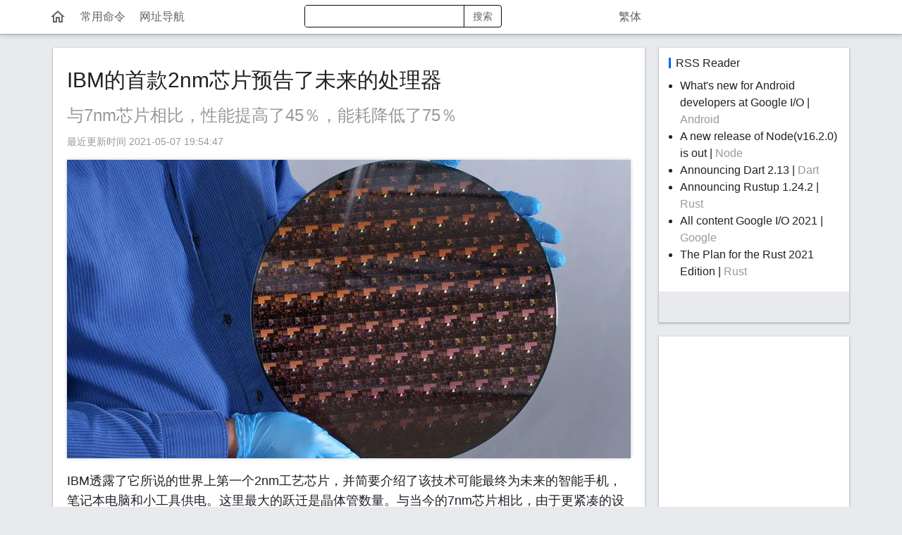

--- FILE ---
content_type: text/html; charset=UTF-8
request_url: https://docsxyz.com/wiki/news/ibm-2nm-chip-processors-semiconductors-power-performance-technology-20210507
body_size: 6817
content:
<!DOCTYPE HTML>
<html lang="zh-CN">
<head>
  <meta http-equiv="content-type" content="text/html;charset=utf-8" />
  <link rel="preconnect" crossorigin href="//pagead2.googlesyndication.com">
  <link rel="preconnect" crossorigin href="//www.googletagmanager.com">
  <link rel="preconnect" crossorigin href="//adservice.google.com">
  <link rel="preconnect" crossorigin href="//www.google-analytics.com">
  <link rel="preconnect" crossorigin href="//googleads.g.doubleclick.net">  
  <link rel="preconnect" crossorigin href="//static.docsxyz.com">  
  <meta http-equiv="X-UA-Compatible" content="IE=edge">
  <meta name="renderer" content="webkit">
  <meta name="viewport" content="width=device-width, initial-scale=1, maximum-scale=1, user-scalable=no">
  <meta name="apple-mobile-web-app-capable" content="yes">
  <meta name="apple-mobile-web-app-status-bar-style" content="black-translucent">
  <title>IBM的首款2nm芯片预告了未来的处理器 - Docsxyz</title>
    <script type="application/ld+json">
    {
      "@context": "http://schema.org",
      "@type": "BlogPosting",
      "headline": "IBM的首款2nm芯片预告了未来的处理器",
      "datePublished": "2021-05-07T11:54:47Z",
      "dateModified": "2021-05-07T11:54:47Z",
      "mainEntityOfPage": {
        "@type": "WebPage",
        "@id": "https://docsxyz.com/wiki/news/ibm-2nm-chip-processors-semiconductors-power-performance-technology-20210507"
      },
      "image": [
        "https://docsxyz.com/upload/images/20210507/16203884067909.jpg"
      ],
      "publisher": {
        "@type": "Organization",
        "logo": {
          "@type": "ImageObject",
          "url": "https://docsxyz.com/assets/images/60x600.jpg",
          "height": "60",
          "width": "600"
        },
        "name": "Docsxyz"
      },

      "author": {
        "@type": "Person",
        "name": "Docsxyz"
      },
      "description": "IBM透露了它所说的世界上第一个2nm工艺芯片，并简要介绍了该技术可能最终为未来的智能手机，笔记本电脑和小工具供电。"
    }
  </script>
    <meta name="keywords" content="ibm、笔记本电脑、芯片、电脑、英特尔、2nm、科技新闻"/>
  <meta name="description" content="IBM透露了它所说的世界上第一个2nm工艺芯片，并简要介绍了该技术可能最终为未来的智能手机，笔记本电脑和小工具供电。"/>

  <link rel="canonical" href="https://docsxyz.com/wiki/news/ibm-2nm-chip-processors-semiconductors-power-performance-technology-20210507" />
    <link rel="alternate" hreflang="zh-TW" href="https://docsxyz.com/zh-hant/wiki/news/ibm-2nm-chip-processors-semiconductors-power-performance-technology-20210507"/>
  <link rel="alternate" hreflang="zh-HK" href="https://docsxyz.com/zh-hk/wiki/news/ibm-2nm-chip-processors-semiconductors-power-performance-technology-20210507"/>
  <link rel="alternate" hreflang="zh-CN" href="https://docsxyz.com/wiki/news/ibm-2nm-chip-processors-semiconductors-power-performance-technology-20210507"/>
    <link rel="amphtml" href="https://docsxyz.com/amp/wiki/news/ibm-2nm-chip-processors-semiconductors-power-performance-technology-20210507" />
  <link rel="alternate" type="application/rss+xml" title="Docsxyz" href="https://docsxyz.com/feed">
  <link rel="stylesheet" href="https://fonts.googleapis.com/css2?family=Material+Icons+Outlined&display=swap">
    <link rel="stylesheet" href="https://static.docsxyz.com/assets/s/css/main.min.css?t=202104061" />
  <link rel="shortcut icon" href="https://static.docsxyz.com/favicon.png">
  <script data-ad-client="ca-pub-5029956879349502" async src="https://pagead2.googlesyndication.com/pagead/js/adsbygoogle.js"></script>
  <link href="https://static.docsxyz.com/assets/highlight/styles/monokai-sublime.css" rel="stylesheet">

<style type="text/css">
	div.code-toolbar > .toolbar {
		top: 0;
		right: 0;
	}
	div.code-toolbar > .toolbar button{
		background-color: #FFF;
		padding-top: .5em;
		padding-bottom: .5em;
		border-radius: .3em;
	}
	code.language-shell {
		color: #0f0;
	}
</style>

<script>!function(){"use strict";window.lazyInit=window.lazyInit||[],window.ILoad=function(n){window.lazyInit.push(n)},window.IGobal={lang:""}}();</script>

</head>
<body class="body-docs">

<header>
  <div class="header">
    <div class="container">
      <div class="main-left">
                <div class="flex">
          <a class="btn nav-lang" href="https://docsxyz.com/zh-hant/wiki/news/ibm-2nm-chip-processors-semiconductors-power-performance-technology-20210507">繁体</a>
                    <a class="btn " href="https://docsxyz.com"><i class="material-icons-outlined">home</i></a>
                    <a class="mobile-hide btn " href="/command">常用命令</a>
          <a class="mobile-hide btn" href="/nav.html" target="_blank">网址导航</a>
          <!-- <a class="nav-link" href="#">工具</a> -->
          <div class="flex-item search-header">
            <div class="search-box ">
              <form action="/search" method="get">
                <div class="flex">
                  <input type="text" autocomplete="off" id="keyword" name="keyword" class="input flex-item" value="">
                  <i class="material-icons-outlined clear">clear</i>
                  <button class="btn btn-outline-secondary" type="submit">搜索</button>
                </div>
              </form>
            </div>          
          </div>
          <!--搜索-->

        </div>
        
      </div>
    </div>
      
  </div>
</header>

<main class="container">
  <div class="body-main">
  


<div class="main-left detail-body">

<article class="article">

<div class="doc-content">
	<h1 class="doc-title">IBM的首款2nm芯片预告了未来的处理器</h1>
		<p class="mt-title-post">与7nm芯片相比，性能提高了45％，能耗降低了75％</p>
		<p class="doc-time">最近更新时间	2021-05-07 19:54:47</p>

	<div class="doc-article">
		<img alt="IBM chips" class="p-img p-display-inline"  dwidth="800px"  dheight="424px"  src="https://static.docsxyz.com/upload/images/20210507/16203884067909.jpg" /><p>IBM透露了它所说的世界上第一个2nm工艺芯片，并简要介绍了该技术可能最终为未来的智能手机，笔记本电脑和小工具供电。这里最大的跃迁是晶体管数量。与当今的7nm芯片相比，由于更紧凑的设计，新的IBM技术具有显着更多的晶体管。这意味着使用该工艺制造的芯片可能会在性能和电池寿命方面带来巨大的收益：IBM说，其2nm芯片&ldquo;预计将比当今最先进的7nm节点芯片提高45％的性能，或将能耗降低75％&rdquo;。</p>
<p>据AnandTech称，IBM的新型2nm芯片每平方毫米（MTr / mm2）具有约3.33亿个晶体管。相比之下，台积电最先进的芯片采用5纳米工艺制造，每平方毫米（MTr / mm2）约有1.73亿个晶体管，而三星的5纳米芯片则约为127 MTr / mm2。</p>
<p>尽管这一切听起来不错，但请务必记住，IBM的2nm芯片在很大程度上只是概念的证明，而且建立在2nm节点上的处理器可能还有数年之遥。</p>
<p>如前所述，台积电和三星目前正在生产5nm芯片。英特尔仍在努力使其7纳米节点脱颖而出。甚至台积电也不希望在一段时间内达到2纳米制程：据AnandTech称，它目前正计划在年底前开始其4纳米制程的早期生产，并于2022年实现量产。预计3nm节点要等到2022年下半年，而2nm芯片仍处于相对较早的开发阶段。所有这一切都假设半导体公司不会出现拖延的情况-只是问问英特尔，英特尔在过去十年左右的时间里经历了任何数量的制造麻烦。</p>
		<div class="tags">
	    	    <a href="/search?keyword=IBM"><span class="tag-prefix">#</span>IBM<span class="tag-prefix">#</span></a>
	    	    <a href="/search?keyword=%E8%8A%AF%E7%89%87"><span class="tag-prefix">#</span>芯片<span class="tag-prefix">#</span></a>
	    	  </div>
	</div>
	
</div>

	<div>
	<div style="margin-top: 30px;">
		<!-- 详情页广告 -->
		<ins class="adsbygoogle"
		     style="display:block"
		     data-ad-client="ca-pub-5029956879349502"
		     data-ad-slot="7069013995"
		     data-ad-format="auto"
		     data-full-width-responsive="true"></ins>
		<script>
		     (adsbygoogle = window.adsbygoogle || []).push({});
		</script>
	</div>
	</div>

</article>

<div class="recommand" style="margin-top: 160px;">
	<h3>可能喜欢</h3>
	<ul class="list-unstyled">
				<li class="breakWord">
			<a href="/wiki/news/whatsapp-limtes-features-20210509">
				<!-- <div class="media layz-image"> -->
								<div class="media">
					<!-- <i class="material-icons-outlined" title="image">image</i> -->
					<img data-src="/upload/images/20210509/16205275686825.jpg" class="w100 js_lazy_img">
				</div>
								<div class="desc">
					<!-- <div class="classify">Python</div> -->
					<div class="headline">WhatsApp将对不接受隐私政策的账户限制部分功能</div>
				</div>
			</a>
		</li>
				<li class="breakWord">
			<a href="/wiki/news/peloton-projects-165m-revenue-impact-from-treadmill-recalls-20210507">
				<!-- <div class="media layz-image"> -->
								<div class="media">
					<!-- <i class="material-icons-outlined" title="image">image</i> -->
					<img data-src="/upload/images/20210507/16203590167932.jpg" class="w100 js_lazy_img">
				</div>
								<div class="desc">
					<!-- <div class="classify">Python</div> -->
					<div class="headline">Peloton预测，召回跑步机将对收入产生1.65亿美元的影响</div>
				</div>
			</a>
		</li>
				<li class="breakWord">
			<a href="/wiki/news/hulu-joins-disney-netflix-in-cracking-down-on-password-sharing">
				<!-- <div class="media layz-image"> -->
								<div class="media">
					<!-- <i class="material-icons-outlined" title="image">image</i> -->
					<img data-src="/upload/images/20240210/1707575560179966020.jpg" class="w100 js_lazy_img">
				</div>
								<div class="desc">
					<!-- <div class="classify">Python</div> -->
					<div class="headline">继迪士尼和 Netflix 之后，Hulu 也开始打击密码共享</div>
				</div>
			</a>
		</li>
				<li class="breakWord">
			<a href="/wiki/news/google-taps-ai-to-identify-covid-19-vaccine-name-variations-20210630">
				<!-- <div class="media layz-image"> -->
								<div class="media">
					<!-- <i class="material-icons-outlined" title="image">image</i> -->
					<img data-src="/upload/images/20210630/16250329996497.jpg" class="w100 js_lazy_img">
				</div>
								<div class="desc">
					<!-- <div class="classify">Python</div> -->
					<div class="headline">谷歌利用人工智能识别不同的 COVID-19 疫苗名称</div>
				</div>
			</a>
		</li>
				<li class="breakWord">
			<a href="/wiki/news/white-house-biden-budget-request-100-million-air-quality-monitor-20210410">
				<!-- <div class="media layz-image"> -->
								<div class="media">
					<!-- <i class="material-icons-outlined" title="image">image</i> -->
					<img data-src="/upload/images/20210410/16180242344891.jpg" class="w100 js_lazy_img">
				</div>
								<div class="desc">
					<!-- <div class="classify">Python</div> -->
					<div class="headline">白宫斥资1亿美元来监控美国的空气质量，并公布实时数据</div>
				</div>
			</a>
		</li>
				<li class="breakWord">
			<a href="/wiki/news/uber-spins-out-a-robotics-startup-20210303">
				<!-- <div class="media layz-image"> -->
								<div class="media">
					<!-- <i class="material-icons-outlined" title="image">image</i> -->
					<img data-src="/upload/images/20210303/16147337409066.jpg" class="w100 js_lazy_img">
				</div>
								<div class="desc">
					<!-- <div class="classify">Python</div> -->
					<div class="headline">Uber 成立服务机器人初创公司 Serve Robotics</div>
				</div>
			</a>
		</li>
				<li class="breakWord">
			<a href="/wiki/news/apple-hiring-engineers-to-develop-6g-wireless-20210219">
				<!-- <div class="media layz-image"> -->
								<div class="media">
					<!-- <i class="material-icons-outlined" title="image">image</i> -->
					<img data-src="/upload/images/20210219/16137123259247.jpg" class="w100 js_lazy_img">
				</div>
								<div class="desc">
					<!-- <div class="classify">Python</div> -->
					<div class="headline">苹果招聘工程师开发6G无线</div>
				</div>
			</a>
		</li>
				<li class="breakWord">
			<a href="/wiki/php/php-function-is_executable">
				<!-- <div class="media layz-image"> -->
								<div class="media">
					<!-- <i class="material-icons-outlined" title="image">image</i> -->
					<img data-src="/upload/thumbs/20210118/300x159.16109752556646.jpg" class="w100 js_lazy_img">
				</div>
								<div class="desc">
					<!-- <div class="classify">Python</div> -->
					<div class="headline">PHP | is_executable 函数</div>
				</div>
			</a>
		</li>
				<li class="breakWord">
			<a href="/wiki/php/php-function-fileperms">
				<!-- <div class="media layz-image"> -->
								<div class="media">
					<!-- <i class="material-icons-outlined" title="image">image</i> -->
					<img data-src="/upload/thumbs/20210104/300x159.16097604098176.jpg" class="w100 js_lazy_img">
				</div>
								<div class="desc">
					<!-- <div class="classify">Python</div> -->
					<div class="headline">PHP | fileperms 函数</div>
				</div>
			</a>
		</li>
				<li class="breakWord">
			<a href="/wiki/php/php-function-file_put_contents">
				<!-- <div class="media layz-image"> -->
								<div class="media">
					<!-- <i class="material-icons-outlined" title="image">image</i> -->
					<img data-src="/upload/thumbs/20210102/300x159.16095627643819.jpg" class="w100 js_lazy_img">
				</div>
								<div class="desc">
					<!-- <div class="classify">Python</div> -->
					<div class="headline">PHP | file_put_contents 函数</div>
				</div>
			</a>
		</li>
				<li class="breakWord">
			<a href="/wiki/python/python-os-pread-method">
				<!-- <div class="media layz-image"> -->
								<div class="media">
					<!-- <i class="material-icons-outlined" title="image">image</i> -->
					<img data-src="/upload/thumbs/20201216/300x159.16081157122618.jpg" class="w100 js_lazy_img">
				</div>
								<div class="desc">
					<!-- <div class="classify">Python</div> -->
					<div class="headline">Python | os.pread 函数</div>
				</div>
			</a>
		</li>
				<li class="breakWord">
			<a href="/wiki/ui/dark-app-2">
				<!-- <div class="media layz-image"> -->
								<div class="media">
					<!-- <i class="material-icons-outlined" title="image">image</i> -->
					<img data-src="/upload/thumbs/20201216/300x159.16081157073416.jpg" class="w100 js_lazy_img">
				</div>
								<div class="desc">
					<!-- <div class="classify">Python</div> -->
					<div class="headline">当APP进入深色模式</div>
				</div>
			</a>
		</li>
			</ul>
</div>

	<div>
	<div style="margin-top: 30px;">
		<!-- 详情页广告 -->
		<ins class="adsbygoogle"
		     style="display:block"
		     data-ad-client="ca-pub-5029956879349502"
		     data-ad-slot="7069013995"
		     data-ad-format="auto"
		     data-full-width-responsive="true"></ins>
		<script>
		     (adsbygoogle = window.adsbygoogle || []).push({});
		</script>
	</div>
	<div style="height: 60px;"></div>
	</div>
</div>





    <div class="main-right">
        <div class="right-item right-rss">
      <div class="right-item-title">RSS Reader</div>
      <div class="right-item-body">
        <ul>
                    <li><a rel="nofollow" target="_blank" href="https://developers.googleblog.com/2021/05/whats-new-for-android-developers-at.html">What's new for Android developers at Google I/O</a> | <span class="desc">Android</span></li>
                    <li><a rel="nofollow" target="_blank" href="https://nodejs.org/en/blog/release/v16.2.0/">A new release of  Node(v16.2.0)  is out</a> | <span class="desc">Node</span></li>
                    <li><a rel="nofollow" target="_blank" href="https://medium.com/dartlang/announcing-dart-2-13-c6d547b57067">Announcing Dart 2.13</a> | <span class="desc">Dart</span></li>
                    <li><a rel="nofollow" target="_blank" href="https://blog.rust-lang.org/2021/05/17/Rustup-1.24.2.html">Announcing Rustup 1.24.2</a> | <span class="desc">Rust</span></li>
                    <li><a rel="nofollow" target="_blank" href="https://events.google.com/io/program/content?lng=en">All content Google I/O 2021</a> | <span class="desc">Google</span></li>
                    <li><a rel="nofollow" target="_blank" href="https://blog.rust-lang.org/2021/05/11/edition-2021.html">The Plan for the Rust 2021 Edition</a> | <span class="desc">Rust</span></li>
                  </ul>
      </div>
      <div class="right-item-footer">
        <div class="gray right-history-tips"></div>
      </div>
    </div>
    
        <div class="right-item">

<!-- 右侧广告 -->
<ins class="adsbygoogle"
     style="display:block"
     data-ad-client="ca-pub-5029956879349502"
     data-ad-slot="1258245236"
     data-ad-format="auto"
     data-full-width-responsive="true"></ins>
<script>
     (adsbygoogle = window.adsbygoogle || []).push({});
</script>
    </div>
    
        <!-- 日历 -->
    <div class="right-item v-calendar hide">
      <div class="right-item-title"></div>
      <div class="right-item-body">
        <div class="calendar"></div>
      </div>
      <div class="right-item-footer">
        <div class="c-tips">
          <div class="c-t-row">时区：<span class="zone"></span></div>
          <div class="c-t-row abs"></div>
        </div>
        <p></p>
      </div>
    </div>

        <div class="right-item right-history">
      <div class="right-item-title">热门推荐</div>
      <div class="right-item-body">
        <ul class="list-link">
                      <li><div class="nowrap"><a target="_blank" href="/wiki/news/oracle-is-moving-its-world-headquarters-to-nashville" class="nav-link" title="甲骨文公司宣布，将全球总部迁至纳什维尔">甲骨文公司宣布，将全球总部迁至纳什维尔</a></div></li>
                      <li><div class="nowrap"><a target="_blank" href="/wiki/news/amazon-ends-california-drone-deliveries" class="nav-link" title="亚马逊宣布终止加州的 Prime Air 无人机送货业务">亚马逊宣布终止加州的 Prime Air 无人机送货业务</a></div></li>
                      <li><div class="nowrap"><a target="_blank" href="/wiki/news/provenance-playstation-emulator-app-store" class="nav-link" title="Provenance 模拟器即将登陆 App Store，支持 PlayStation 游戏">Provenance 模拟器即将登陆 App Store，支持 PlayStation 游戏</a></div></li>
                      <li><div class="nowrap"><a target="_blank" href="/wiki/news/target-dvds-physical-media-selling-stop" class="nav-link" title="Target 确认，实体店将全面停止销售 DVD">Target 确认，实体店将全面停止销售 DVD</a></div></li>
                      <li><div class="nowrap"><a target="_blank" href="/wiki/news/average-world-incomes-to-drop-by-nearly-a-fifth-by-2050" class="nav-link" title="气候危机将导致未来26年全球平均收入或减少五分之一">气候危机将导致未来26年全球平均收入或减少五分之一</a></div></li>
                      <li><div class="nowrap"><a target="_blank" href="/wiki/news/logitech-mouse-chatgpt-button" class="nav-link" title="罗技发布带有ChatGPT按钮的新款M750无线鼠标">罗技发布带有ChatGPT按钮的新款M750无线鼠标</a></div></li>
                      <li><div class="nowrap"><a target="_blank" href="/wiki/news/nasa-dragonfly-mission-drone-saturn-moon-titan-greenlit" class="nav-link" title="NASA 获准了向土星最大卫星发送巨型无人机的计划">NASA 获准了向土星最大卫星发送巨型无人机的计划</a></div></li>
                      <li><div class="nowrap"><a target="_blank" href="/wiki/news/boston-dynamics-atlas-robot-retirement" class="nav-link" title="波士顿动力公司宣布 Atlas 机器人退休：11年合作告终">波士顿动力公司宣布 Atlas 机器人退休：11年合作告终</a></div></li>
                      <li><div class="nowrap"><a target="_blank" href="/wiki/news/google-maps-navigation-just-got-a-big-3d-upgrade" class="nav-link" title="Google Maps 导航进行了 3D 重大升级">Google Maps 导航进行了 3D 重大升级</a></div></li>
                      <li><div class="nowrap"><a target="_blank" href="/wiki/news/apple-ios-18-ai-will-be-on-device-preserving-privacy" class="nav-link" title="苹果 iOS 18 或将推出离线人工智能功能，无需云服务连接">苹果 iOS 18 或将推出离线人工智能功能，无需云服务连接</a></div></li>
                  </ul>
      </div>
    </div>
  
  </div>
    <div>
        <a href="https://docsxyz.com/feed"><i class="material-icons-outlined">rss_feed</i></a>
  </div>

  </div>
</main>

<div class="footer">
  <div class="container">
    <div>Copyright © 2017-2026 iQijie Inc.</div>
      </div>
</div>

<script src="https://static.docsxyz.com/assets/highlight/highlight.pack.js"></script>
<script src="https://static.docsxyz.com/assets/zepto/zepto.min.js"></script>
<script async src="https://static.docsxyz.com/assets/s/js/main.min.js?t=202104061"></script>




<script>
  hljs.initHighlightingOnLoad();

	ILoad(function() {
	  
		// VI.addHistory({"url":"https://docsxyz.com/wiki/news/ibm-2nm-chip-processors-semiconductors-power-performance-technology-20210507","title":"IBM的首款2nm芯片预告了未来的处理器"});
	
	});

</script>


<!-- Global site tag (gtag.js) - Google Analytics -->
<script async src="https://www.googletagmanager.com/gtag/js?id=G-1NED2TGN9T"></script>
<script>
  window.dataLayer = window.dataLayer || [];
  function gtag(){dataLayer.push(arguments);}
  gtag('js', new Date());

  gtag('config', 'G-1NED2TGN9T');
</script>
<script>
var _hmt = _hmt || [];
(function() {

  var showTimeout = function() {
    //百度统计
    // var hm = document.createElement("script");
    // hm.src = "https://hm.baidu.com/hm.js?c6369b0b38c3cb954715e2b1e3348782";
    // var s = document.getElementsByTagName("script")[0]; 
    // s.parentNode.insertBefore(hm, s);  

    //提交
    var bp = document.createElement('script');
    var curProtocol = window.location.protocol.split(':')[0];
    if (curProtocol === 'https') {
        bp.src = 'https://zz.bdstatic.com/linksubmit/push.js';
    }
    else {
        bp.src = 'http://push.zhanzhang.baidu.com/push.js';
    }
    var s = document.getElementsByTagName("script")[0];
    s.parentNode.insertBefore(bp, s);

  }

  setTimeout(showTimeout, 1000);

})();
</script>

<script defer src="https://static.cloudflareinsights.com/beacon.min.js/vcd15cbe7772f49c399c6a5babf22c1241717689176015" integrity="sha512-ZpsOmlRQV6y907TI0dKBHq9Md29nnaEIPlkf84rnaERnq6zvWvPUqr2ft8M1aS28oN72PdrCzSjY4U6VaAw1EQ==" data-cf-beacon='{"version":"2024.11.0","token":"7310fd63d5ad442884ab85493801b8be","r":1,"server_timing":{"name":{"cfCacheStatus":true,"cfEdge":true,"cfExtPri":true,"cfL4":true,"cfOrigin":true,"cfSpeedBrain":true},"location_startswith":null}}' crossorigin="anonymous"></script>
</body>

</html>


--- FILE ---
content_type: text/html; charset=UTF-8
request_url: https://docsxyz.com/calendar?zone=UTC&lang=
body_size: 196
content:
{"title":"2026\u5e7401\u6708","html":"<div class=\"c-row c-week-label\"><div class=\"c-item\">\u4e00<\/div><div class=\"c-item\">\u4e8c<\/div><div class=\"c-item\">\u4e09<\/div><div class=\"c-item\">\u56db<\/div><div class=\"c-item\">\u4e94<\/div><div class=\"c-item is-week\">\u516d<\/div><div class=\"c-item is-week\">\u65e5<\/div><\/div><div class=\"c-row\"><div class=\"c-item is-gray\"><div class=\"d\">29<\/div><div class=\"lunar\">\u521d\u5341<\/div><\/div><div class=\"c-item is-gray\"><div class=\"d\">30<\/div><div class=\"lunar\">\u5341\u4e00<\/div><\/div><div class=\"c-item is-gray\"><div class=\"d\">31<\/div><div class=\"lunar\">\u5341\u4e8c<\/div><\/div><div class=\"c-item \"><div class=\"d\">1<\/div><div class=\"lunar\">\u5143\u65e6<\/div><\/div><div class=\"c-item \"><div class=\"d\">2<\/div><div class=\"lunar\">\u5341\u56db<\/div><\/div><div class=\"c-item is-week\"><div class=\"d\">3<\/div><div class=\"lunar\">\u5341\u4e94<\/div><\/div><div class=\"c-item is-week\"><div class=\"d\">4<\/div><div class=\"lunar\">\u5341\u516d<\/div><\/div><\/div><div class=\"c-row\"><div class=\"c-item \"><div class=\"d\">5<\/div><div class=\"lunar\">\u5c0f\u5bd2<\/div><\/div><div class=\"c-item \"><div class=\"d\">6<\/div><div class=\"lunar\">\u5341\u516b<\/div><\/div><div class=\"c-item \"><div class=\"d\">7<\/div><div class=\"lunar\">\u5341\u4e5d<\/div><\/div><div class=\"c-item \"><div class=\"d\">8<\/div><div class=\"lunar\">\u4e8c\u5341<\/div><\/div><div class=\"c-item \"><div class=\"d\">9<\/div><div class=\"lunar\">\u5eff\u4e00<\/div><\/div><div class=\"c-item is-week\"><div class=\"d\">10<\/div><div class=\"lunar\">\u5eff\u4e8c<\/div><\/div><div class=\"c-item is-week\"><div class=\"d\">11<\/div><div class=\"lunar\">\u5eff\u4e09<\/div><\/div><\/div><div class=\"c-row\"><div class=\"c-item \"><div class=\"d\">12<\/div><div class=\"lunar\">\u5eff\u56db<\/div><\/div><div class=\"c-item \"><div class=\"d\">13<\/div><div class=\"lunar\">\u5eff\u4e94<\/div><\/div><div class=\"c-item \"><div class=\"d\">14<\/div><div class=\"lunar\">\u5eff\u516d<\/div><\/div><div class=\"c-item \"><div class=\"d\">15<\/div><div class=\"lunar\">\u5eff\u4e03<\/div><\/div><div class=\"c-item is-curr\"><div class=\"d\">16<\/div><div class=\"lunar\">\u5eff\u516b<\/div><\/div><div class=\"c-item is-week\"><div class=\"d\">17<\/div><div class=\"lunar\">\u5eff\u4e5d<\/div><\/div><div class=\"c-item is-week\"><div class=\"d\">18<\/div><div class=\"lunar\">\u4e09\u5341<\/div><\/div><\/div><div class=\"c-row\"><div class=\"c-item \"><div class=\"d\">19<\/div><div class=\"lunar\">\u814a\u6708<\/div><\/div><div class=\"c-item \"><div class=\"d\">20<\/div><div class=\"lunar\">\u5927\u5bd2<\/div><\/div><div class=\"c-item \"><div class=\"d\">21<\/div><div class=\"lunar\">\u521d\u4e09<\/div><\/div><div class=\"c-item \"><div class=\"d\">22<\/div><div class=\"lunar\">\u521d\u56db<\/div><\/div><div class=\"c-item \"><div class=\"d\">23<\/div><div class=\"lunar\">\u521d\u4e94<\/div><\/div><div class=\"c-item is-week\"><div class=\"d\">24<\/div><div class=\"lunar\">\u521d\u516d<\/div><\/div><div class=\"c-item is-week\"><div class=\"d\">25<\/div><div class=\"lunar\">\u521d\u4e03<\/div><\/div><\/div><div class=\"c-row\"><div class=\"c-item \"><div class=\"d\">26<\/div><div class=\"lunar\">\u814a\u516b\u8282<\/div><\/div><div class=\"c-item \"><div class=\"d\">27<\/div><div class=\"lunar\">\u521d\u4e5d<\/div><\/div><div class=\"c-item \"><div class=\"d\">28<\/div><div class=\"lunar\">\u521d\u5341<\/div><\/div><div class=\"c-item \"><div class=\"d\">29<\/div><div class=\"lunar\">\u5341\u4e00<\/div><\/div><div class=\"c-item \"><div class=\"d\">30<\/div><div class=\"lunar\">\u5341\u4e8c<\/div><\/div><div class=\"c-item is-week\"><div class=\"d\">31<\/div><div class=\"lunar\">\u5341\u4e09<\/div><\/div><div class=\"c-item is-gray\"><div class=\"d\">1<\/div><div class=\"lunar\">\u5341\u56db<\/div><\/div><\/div>","abs":"","status":0,"code":0}

--- FILE ---
content_type: text/html; charset=utf-8
request_url: https://www.google.com/recaptcha/api2/aframe
body_size: 267
content:
<!DOCTYPE HTML><html><head><meta http-equiv="content-type" content="text/html; charset=UTF-8"></head><body><script nonce="E-sp0jqQYuwDM9vohfmg2w">/** Anti-fraud and anti-abuse applications only. See google.com/recaptcha */ try{var clients={'sodar':'https://pagead2.googlesyndication.com/pagead/sodar?'};window.addEventListener("message",function(a){try{if(a.source===window.parent){var b=JSON.parse(a.data);var c=clients[b['id']];if(c){var d=document.createElement('img');d.src=c+b['params']+'&rc='+(localStorage.getItem("rc::a")?sessionStorage.getItem("rc::b"):"");window.document.body.appendChild(d);sessionStorage.setItem("rc::e",parseInt(sessionStorage.getItem("rc::e")||0)+1);localStorage.setItem("rc::h",'1768547929310');}}}catch(b){}});window.parent.postMessage("_grecaptcha_ready", "*");}catch(b){}</script></body></html>